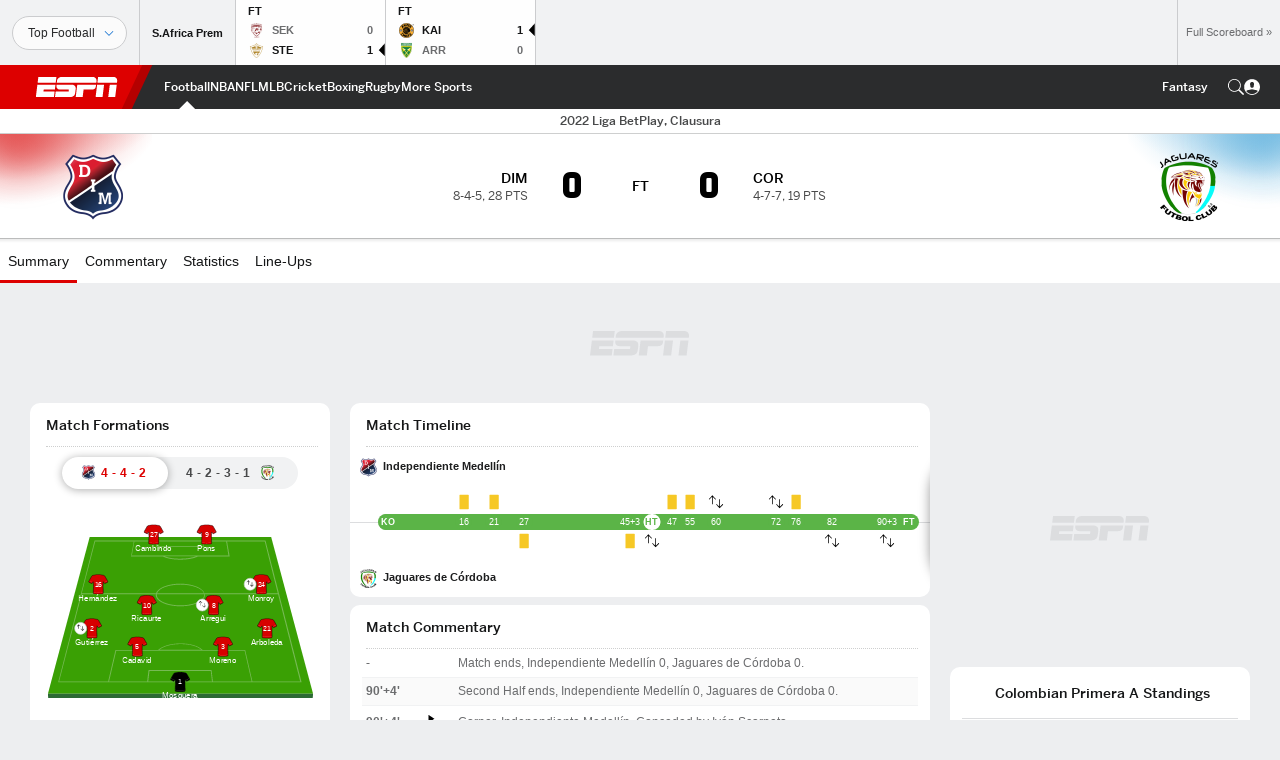

--- FILE ---
content_type: text/html; charset=utf-8
request_url: https://www.google.com/recaptcha/enterprise/anchor?ar=1&k=6LciB_gZAAAAAA_mwJ4G0XZ0BXWvLTt67V7YizXx&co=aHR0cHM6Ly9jZG4ucmVnaXN0ZXJkaXNuZXkuZ28uY29tOjQ0Mw..&hl=en&v=PoyoqOPhxBO7pBk68S4YbpHZ&size=invisible&anchor-ms=20000&execute-ms=30000&cb=2ay6mshld2v7
body_size: 48747
content:
<!DOCTYPE HTML><html dir="ltr" lang="en"><head><meta http-equiv="Content-Type" content="text/html; charset=UTF-8">
<meta http-equiv="X-UA-Compatible" content="IE=edge">
<title>reCAPTCHA</title>
<style type="text/css">
/* cyrillic-ext */
@font-face {
  font-family: 'Roboto';
  font-style: normal;
  font-weight: 400;
  font-stretch: 100%;
  src: url(//fonts.gstatic.com/s/roboto/v48/KFO7CnqEu92Fr1ME7kSn66aGLdTylUAMa3GUBHMdazTgWw.woff2) format('woff2');
  unicode-range: U+0460-052F, U+1C80-1C8A, U+20B4, U+2DE0-2DFF, U+A640-A69F, U+FE2E-FE2F;
}
/* cyrillic */
@font-face {
  font-family: 'Roboto';
  font-style: normal;
  font-weight: 400;
  font-stretch: 100%;
  src: url(//fonts.gstatic.com/s/roboto/v48/KFO7CnqEu92Fr1ME7kSn66aGLdTylUAMa3iUBHMdazTgWw.woff2) format('woff2');
  unicode-range: U+0301, U+0400-045F, U+0490-0491, U+04B0-04B1, U+2116;
}
/* greek-ext */
@font-face {
  font-family: 'Roboto';
  font-style: normal;
  font-weight: 400;
  font-stretch: 100%;
  src: url(//fonts.gstatic.com/s/roboto/v48/KFO7CnqEu92Fr1ME7kSn66aGLdTylUAMa3CUBHMdazTgWw.woff2) format('woff2');
  unicode-range: U+1F00-1FFF;
}
/* greek */
@font-face {
  font-family: 'Roboto';
  font-style: normal;
  font-weight: 400;
  font-stretch: 100%;
  src: url(//fonts.gstatic.com/s/roboto/v48/KFO7CnqEu92Fr1ME7kSn66aGLdTylUAMa3-UBHMdazTgWw.woff2) format('woff2');
  unicode-range: U+0370-0377, U+037A-037F, U+0384-038A, U+038C, U+038E-03A1, U+03A3-03FF;
}
/* math */
@font-face {
  font-family: 'Roboto';
  font-style: normal;
  font-weight: 400;
  font-stretch: 100%;
  src: url(//fonts.gstatic.com/s/roboto/v48/KFO7CnqEu92Fr1ME7kSn66aGLdTylUAMawCUBHMdazTgWw.woff2) format('woff2');
  unicode-range: U+0302-0303, U+0305, U+0307-0308, U+0310, U+0312, U+0315, U+031A, U+0326-0327, U+032C, U+032F-0330, U+0332-0333, U+0338, U+033A, U+0346, U+034D, U+0391-03A1, U+03A3-03A9, U+03B1-03C9, U+03D1, U+03D5-03D6, U+03F0-03F1, U+03F4-03F5, U+2016-2017, U+2034-2038, U+203C, U+2040, U+2043, U+2047, U+2050, U+2057, U+205F, U+2070-2071, U+2074-208E, U+2090-209C, U+20D0-20DC, U+20E1, U+20E5-20EF, U+2100-2112, U+2114-2115, U+2117-2121, U+2123-214F, U+2190, U+2192, U+2194-21AE, U+21B0-21E5, U+21F1-21F2, U+21F4-2211, U+2213-2214, U+2216-22FF, U+2308-230B, U+2310, U+2319, U+231C-2321, U+2336-237A, U+237C, U+2395, U+239B-23B7, U+23D0, U+23DC-23E1, U+2474-2475, U+25AF, U+25B3, U+25B7, U+25BD, U+25C1, U+25CA, U+25CC, U+25FB, U+266D-266F, U+27C0-27FF, U+2900-2AFF, U+2B0E-2B11, U+2B30-2B4C, U+2BFE, U+3030, U+FF5B, U+FF5D, U+1D400-1D7FF, U+1EE00-1EEFF;
}
/* symbols */
@font-face {
  font-family: 'Roboto';
  font-style: normal;
  font-weight: 400;
  font-stretch: 100%;
  src: url(//fonts.gstatic.com/s/roboto/v48/KFO7CnqEu92Fr1ME7kSn66aGLdTylUAMaxKUBHMdazTgWw.woff2) format('woff2');
  unicode-range: U+0001-000C, U+000E-001F, U+007F-009F, U+20DD-20E0, U+20E2-20E4, U+2150-218F, U+2190, U+2192, U+2194-2199, U+21AF, U+21E6-21F0, U+21F3, U+2218-2219, U+2299, U+22C4-22C6, U+2300-243F, U+2440-244A, U+2460-24FF, U+25A0-27BF, U+2800-28FF, U+2921-2922, U+2981, U+29BF, U+29EB, U+2B00-2BFF, U+4DC0-4DFF, U+FFF9-FFFB, U+10140-1018E, U+10190-1019C, U+101A0, U+101D0-101FD, U+102E0-102FB, U+10E60-10E7E, U+1D2C0-1D2D3, U+1D2E0-1D37F, U+1F000-1F0FF, U+1F100-1F1AD, U+1F1E6-1F1FF, U+1F30D-1F30F, U+1F315, U+1F31C, U+1F31E, U+1F320-1F32C, U+1F336, U+1F378, U+1F37D, U+1F382, U+1F393-1F39F, U+1F3A7-1F3A8, U+1F3AC-1F3AF, U+1F3C2, U+1F3C4-1F3C6, U+1F3CA-1F3CE, U+1F3D4-1F3E0, U+1F3ED, U+1F3F1-1F3F3, U+1F3F5-1F3F7, U+1F408, U+1F415, U+1F41F, U+1F426, U+1F43F, U+1F441-1F442, U+1F444, U+1F446-1F449, U+1F44C-1F44E, U+1F453, U+1F46A, U+1F47D, U+1F4A3, U+1F4B0, U+1F4B3, U+1F4B9, U+1F4BB, U+1F4BF, U+1F4C8-1F4CB, U+1F4D6, U+1F4DA, U+1F4DF, U+1F4E3-1F4E6, U+1F4EA-1F4ED, U+1F4F7, U+1F4F9-1F4FB, U+1F4FD-1F4FE, U+1F503, U+1F507-1F50B, U+1F50D, U+1F512-1F513, U+1F53E-1F54A, U+1F54F-1F5FA, U+1F610, U+1F650-1F67F, U+1F687, U+1F68D, U+1F691, U+1F694, U+1F698, U+1F6AD, U+1F6B2, U+1F6B9-1F6BA, U+1F6BC, U+1F6C6-1F6CF, U+1F6D3-1F6D7, U+1F6E0-1F6EA, U+1F6F0-1F6F3, U+1F6F7-1F6FC, U+1F700-1F7FF, U+1F800-1F80B, U+1F810-1F847, U+1F850-1F859, U+1F860-1F887, U+1F890-1F8AD, U+1F8B0-1F8BB, U+1F8C0-1F8C1, U+1F900-1F90B, U+1F93B, U+1F946, U+1F984, U+1F996, U+1F9E9, U+1FA00-1FA6F, U+1FA70-1FA7C, U+1FA80-1FA89, U+1FA8F-1FAC6, U+1FACE-1FADC, U+1FADF-1FAE9, U+1FAF0-1FAF8, U+1FB00-1FBFF;
}
/* vietnamese */
@font-face {
  font-family: 'Roboto';
  font-style: normal;
  font-weight: 400;
  font-stretch: 100%;
  src: url(//fonts.gstatic.com/s/roboto/v48/KFO7CnqEu92Fr1ME7kSn66aGLdTylUAMa3OUBHMdazTgWw.woff2) format('woff2');
  unicode-range: U+0102-0103, U+0110-0111, U+0128-0129, U+0168-0169, U+01A0-01A1, U+01AF-01B0, U+0300-0301, U+0303-0304, U+0308-0309, U+0323, U+0329, U+1EA0-1EF9, U+20AB;
}
/* latin-ext */
@font-face {
  font-family: 'Roboto';
  font-style: normal;
  font-weight: 400;
  font-stretch: 100%;
  src: url(//fonts.gstatic.com/s/roboto/v48/KFO7CnqEu92Fr1ME7kSn66aGLdTylUAMa3KUBHMdazTgWw.woff2) format('woff2');
  unicode-range: U+0100-02BA, U+02BD-02C5, U+02C7-02CC, U+02CE-02D7, U+02DD-02FF, U+0304, U+0308, U+0329, U+1D00-1DBF, U+1E00-1E9F, U+1EF2-1EFF, U+2020, U+20A0-20AB, U+20AD-20C0, U+2113, U+2C60-2C7F, U+A720-A7FF;
}
/* latin */
@font-face {
  font-family: 'Roboto';
  font-style: normal;
  font-weight: 400;
  font-stretch: 100%;
  src: url(//fonts.gstatic.com/s/roboto/v48/KFO7CnqEu92Fr1ME7kSn66aGLdTylUAMa3yUBHMdazQ.woff2) format('woff2');
  unicode-range: U+0000-00FF, U+0131, U+0152-0153, U+02BB-02BC, U+02C6, U+02DA, U+02DC, U+0304, U+0308, U+0329, U+2000-206F, U+20AC, U+2122, U+2191, U+2193, U+2212, U+2215, U+FEFF, U+FFFD;
}
/* cyrillic-ext */
@font-face {
  font-family: 'Roboto';
  font-style: normal;
  font-weight: 500;
  font-stretch: 100%;
  src: url(//fonts.gstatic.com/s/roboto/v48/KFO7CnqEu92Fr1ME7kSn66aGLdTylUAMa3GUBHMdazTgWw.woff2) format('woff2');
  unicode-range: U+0460-052F, U+1C80-1C8A, U+20B4, U+2DE0-2DFF, U+A640-A69F, U+FE2E-FE2F;
}
/* cyrillic */
@font-face {
  font-family: 'Roboto';
  font-style: normal;
  font-weight: 500;
  font-stretch: 100%;
  src: url(//fonts.gstatic.com/s/roboto/v48/KFO7CnqEu92Fr1ME7kSn66aGLdTylUAMa3iUBHMdazTgWw.woff2) format('woff2');
  unicode-range: U+0301, U+0400-045F, U+0490-0491, U+04B0-04B1, U+2116;
}
/* greek-ext */
@font-face {
  font-family: 'Roboto';
  font-style: normal;
  font-weight: 500;
  font-stretch: 100%;
  src: url(//fonts.gstatic.com/s/roboto/v48/KFO7CnqEu92Fr1ME7kSn66aGLdTylUAMa3CUBHMdazTgWw.woff2) format('woff2');
  unicode-range: U+1F00-1FFF;
}
/* greek */
@font-face {
  font-family: 'Roboto';
  font-style: normal;
  font-weight: 500;
  font-stretch: 100%;
  src: url(//fonts.gstatic.com/s/roboto/v48/KFO7CnqEu92Fr1ME7kSn66aGLdTylUAMa3-UBHMdazTgWw.woff2) format('woff2');
  unicode-range: U+0370-0377, U+037A-037F, U+0384-038A, U+038C, U+038E-03A1, U+03A3-03FF;
}
/* math */
@font-face {
  font-family: 'Roboto';
  font-style: normal;
  font-weight: 500;
  font-stretch: 100%;
  src: url(//fonts.gstatic.com/s/roboto/v48/KFO7CnqEu92Fr1ME7kSn66aGLdTylUAMawCUBHMdazTgWw.woff2) format('woff2');
  unicode-range: U+0302-0303, U+0305, U+0307-0308, U+0310, U+0312, U+0315, U+031A, U+0326-0327, U+032C, U+032F-0330, U+0332-0333, U+0338, U+033A, U+0346, U+034D, U+0391-03A1, U+03A3-03A9, U+03B1-03C9, U+03D1, U+03D5-03D6, U+03F0-03F1, U+03F4-03F5, U+2016-2017, U+2034-2038, U+203C, U+2040, U+2043, U+2047, U+2050, U+2057, U+205F, U+2070-2071, U+2074-208E, U+2090-209C, U+20D0-20DC, U+20E1, U+20E5-20EF, U+2100-2112, U+2114-2115, U+2117-2121, U+2123-214F, U+2190, U+2192, U+2194-21AE, U+21B0-21E5, U+21F1-21F2, U+21F4-2211, U+2213-2214, U+2216-22FF, U+2308-230B, U+2310, U+2319, U+231C-2321, U+2336-237A, U+237C, U+2395, U+239B-23B7, U+23D0, U+23DC-23E1, U+2474-2475, U+25AF, U+25B3, U+25B7, U+25BD, U+25C1, U+25CA, U+25CC, U+25FB, U+266D-266F, U+27C0-27FF, U+2900-2AFF, U+2B0E-2B11, U+2B30-2B4C, U+2BFE, U+3030, U+FF5B, U+FF5D, U+1D400-1D7FF, U+1EE00-1EEFF;
}
/* symbols */
@font-face {
  font-family: 'Roboto';
  font-style: normal;
  font-weight: 500;
  font-stretch: 100%;
  src: url(//fonts.gstatic.com/s/roboto/v48/KFO7CnqEu92Fr1ME7kSn66aGLdTylUAMaxKUBHMdazTgWw.woff2) format('woff2');
  unicode-range: U+0001-000C, U+000E-001F, U+007F-009F, U+20DD-20E0, U+20E2-20E4, U+2150-218F, U+2190, U+2192, U+2194-2199, U+21AF, U+21E6-21F0, U+21F3, U+2218-2219, U+2299, U+22C4-22C6, U+2300-243F, U+2440-244A, U+2460-24FF, U+25A0-27BF, U+2800-28FF, U+2921-2922, U+2981, U+29BF, U+29EB, U+2B00-2BFF, U+4DC0-4DFF, U+FFF9-FFFB, U+10140-1018E, U+10190-1019C, U+101A0, U+101D0-101FD, U+102E0-102FB, U+10E60-10E7E, U+1D2C0-1D2D3, U+1D2E0-1D37F, U+1F000-1F0FF, U+1F100-1F1AD, U+1F1E6-1F1FF, U+1F30D-1F30F, U+1F315, U+1F31C, U+1F31E, U+1F320-1F32C, U+1F336, U+1F378, U+1F37D, U+1F382, U+1F393-1F39F, U+1F3A7-1F3A8, U+1F3AC-1F3AF, U+1F3C2, U+1F3C4-1F3C6, U+1F3CA-1F3CE, U+1F3D4-1F3E0, U+1F3ED, U+1F3F1-1F3F3, U+1F3F5-1F3F7, U+1F408, U+1F415, U+1F41F, U+1F426, U+1F43F, U+1F441-1F442, U+1F444, U+1F446-1F449, U+1F44C-1F44E, U+1F453, U+1F46A, U+1F47D, U+1F4A3, U+1F4B0, U+1F4B3, U+1F4B9, U+1F4BB, U+1F4BF, U+1F4C8-1F4CB, U+1F4D6, U+1F4DA, U+1F4DF, U+1F4E3-1F4E6, U+1F4EA-1F4ED, U+1F4F7, U+1F4F9-1F4FB, U+1F4FD-1F4FE, U+1F503, U+1F507-1F50B, U+1F50D, U+1F512-1F513, U+1F53E-1F54A, U+1F54F-1F5FA, U+1F610, U+1F650-1F67F, U+1F687, U+1F68D, U+1F691, U+1F694, U+1F698, U+1F6AD, U+1F6B2, U+1F6B9-1F6BA, U+1F6BC, U+1F6C6-1F6CF, U+1F6D3-1F6D7, U+1F6E0-1F6EA, U+1F6F0-1F6F3, U+1F6F7-1F6FC, U+1F700-1F7FF, U+1F800-1F80B, U+1F810-1F847, U+1F850-1F859, U+1F860-1F887, U+1F890-1F8AD, U+1F8B0-1F8BB, U+1F8C0-1F8C1, U+1F900-1F90B, U+1F93B, U+1F946, U+1F984, U+1F996, U+1F9E9, U+1FA00-1FA6F, U+1FA70-1FA7C, U+1FA80-1FA89, U+1FA8F-1FAC6, U+1FACE-1FADC, U+1FADF-1FAE9, U+1FAF0-1FAF8, U+1FB00-1FBFF;
}
/* vietnamese */
@font-face {
  font-family: 'Roboto';
  font-style: normal;
  font-weight: 500;
  font-stretch: 100%;
  src: url(//fonts.gstatic.com/s/roboto/v48/KFO7CnqEu92Fr1ME7kSn66aGLdTylUAMa3OUBHMdazTgWw.woff2) format('woff2');
  unicode-range: U+0102-0103, U+0110-0111, U+0128-0129, U+0168-0169, U+01A0-01A1, U+01AF-01B0, U+0300-0301, U+0303-0304, U+0308-0309, U+0323, U+0329, U+1EA0-1EF9, U+20AB;
}
/* latin-ext */
@font-face {
  font-family: 'Roboto';
  font-style: normal;
  font-weight: 500;
  font-stretch: 100%;
  src: url(//fonts.gstatic.com/s/roboto/v48/KFO7CnqEu92Fr1ME7kSn66aGLdTylUAMa3KUBHMdazTgWw.woff2) format('woff2');
  unicode-range: U+0100-02BA, U+02BD-02C5, U+02C7-02CC, U+02CE-02D7, U+02DD-02FF, U+0304, U+0308, U+0329, U+1D00-1DBF, U+1E00-1E9F, U+1EF2-1EFF, U+2020, U+20A0-20AB, U+20AD-20C0, U+2113, U+2C60-2C7F, U+A720-A7FF;
}
/* latin */
@font-face {
  font-family: 'Roboto';
  font-style: normal;
  font-weight: 500;
  font-stretch: 100%;
  src: url(//fonts.gstatic.com/s/roboto/v48/KFO7CnqEu92Fr1ME7kSn66aGLdTylUAMa3yUBHMdazQ.woff2) format('woff2');
  unicode-range: U+0000-00FF, U+0131, U+0152-0153, U+02BB-02BC, U+02C6, U+02DA, U+02DC, U+0304, U+0308, U+0329, U+2000-206F, U+20AC, U+2122, U+2191, U+2193, U+2212, U+2215, U+FEFF, U+FFFD;
}
/* cyrillic-ext */
@font-face {
  font-family: 'Roboto';
  font-style: normal;
  font-weight: 900;
  font-stretch: 100%;
  src: url(//fonts.gstatic.com/s/roboto/v48/KFO7CnqEu92Fr1ME7kSn66aGLdTylUAMa3GUBHMdazTgWw.woff2) format('woff2');
  unicode-range: U+0460-052F, U+1C80-1C8A, U+20B4, U+2DE0-2DFF, U+A640-A69F, U+FE2E-FE2F;
}
/* cyrillic */
@font-face {
  font-family: 'Roboto';
  font-style: normal;
  font-weight: 900;
  font-stretch: 100%;
  src: url(//fonts.gstatic.com/s/roboto/v48/KFO7CnqEu92Fr1ME7kSn66aGLdTylUAMa3iUBHMdazTgWw.woff2) format('woff2');
  unicode-range: U+0301, U+0400-045F, U+0490-0491, U+04B0-04B1, U+2116;
}
/* greek-ext */
@font-face {
  font-family: 'Roboto';
  font-style: normal;
  font-weight: 900;
  font-stretch: 100%;
  src: url(//fonts.gstatic.com/s/roboto/v48/KFO7CnqEu92Fr1ME7kSn66aGLdTylUAMa3CUBHMdazTgWw.woff2) format('woff2');
  unicode-range: U+1F00-1FFF;
}
/* greek */
@font-face {
  font-family: 'Roboto';
  font-style: normal;
  font-weight: 900;
  font-stretch: 100%;
  src: url(//fonts.gstatic.com/s/roboto/v48/KFO7CnqEu92Fr1ME7kSn66aGLdTylUAMa3-UBHMdazTgWw.woff2) format('woff2');
  unicode-range: U+0370-0377, U+037A-037F, U+0384-038A, U+038C, U+038E-03A1, U+03A3-03FF;
}
/* math */
@font-face {
  font-family: 'Roboto';
  font-style: normal;
  font-weight: 900;
  font-stretch: 100%;
  src: url(//fonts.gstatic.com/s/roboto/v48/KFO7CnqEu92Fr1ME7kSn66aGLdTylUAMawCUBHMdazTgWw.woff2) format('woff2');
  unicode-range: U+0302-0303, U+0305, U+0307-0308, U+0310, U+0312, U+0315, U+031A, U+0326-0327, U+032C, U+032F-0330, U+0332-0333, U+0338, U+033A, U+0346, U+034D, U+0391-03A1, U+03A3-03A9, U+03B1-03C9, U+03D1, U+03D5-03D6, U+03F0-03F1, U+03F4-03F5, U+2016-2017, U+2034-2038, U+203C, U+2040, U+2043, U+2047, U+2050, U+2057, U+205F, U+2070-2071, U+2074-208E, U+2090-209C, U+20D0-20DC, U+20E1, U+20E5-20EF, U+2100-2112, U+2114-2115, U+2117-2121, U+2123-214F, U+2190, U+2192, U+2194-21AE, U+21B0-21E5, U+21F1-21F2, U+21F4-2211, U+2213-2214, U+2216-22FF, U+2308-230B, U+2310, U+2319, U+231C-2321, U+2336-237A, U+237C, U+2395, U+239B-23B7, U+23D0, U+23DC-23E1, U+2474-2475, U+25AF, U+25B3, U+25B7, U+25BD, U+25C1, U+25CA, U+25CC, U+25FB, U+266D-266F, U+27C0-27FF, U+2900-2AFF, U+2B0E-2B11, U+2B30-2B4C, U+2BFE, U+3030, U+FF5B, U+FF5D, U+1D400-1D7FF, U+1EE00-1EEFF;
}
/* symbols */
@font-face {
  font-family: 'Roboto';
  font-style: normal;
  font-weight: 900;
  font-stretch: 100%;
  src: url(//fonts.gstatic.com/s/roboto/v48/KFO7CnqEu92Fr1ME7kSn66aGLdTylUAMaxKUBHMdazTgWw.woff2) format('woff2');
  unicode-range: U+0001-000C, U+000E-001F, U+007F-009F, U+20DD-20E0, U+20E2-20E4, U+2150-218F, U+2190, U+2192, U+2194-2199, U+21AF, U+21E6-21F0, U+21F3, U+2218-2219, U+2299, U+22C4-22C6, U+2300-243F, U+2440-244A, U+2460-24FF, U+25A0-27BF, U+2800-28FF, U+2921-2922, U+2981, U+29BF, U+29EB, U+2B00-2BFF, U+4DC0-4DFF, U+FFF9-FFFB, U+10140-1018E, U+10190-1019C, U+101A0, U+101D0-101FD, U+102E0-102FB, U+10E60-10E7E, U+1D2C0-1D2D3, U+1D2E0-1D37F, U+1F000-1F0FF, U+1F100-1F1AD, U+1F1E6-1F1FF, U+1F30D-1F30F, U+1F315, U+1F31C, U+1F31E, U+1F320-1F32C, U+1F336, U+1F378, U+1F37D, U+1F382, U+1F393-1F39F, U+1F3A7-1F3A8, U+1F3AC-1F3AF, U+1F3C2, U+1F3C4-1F3C6, U+1F3CA-1F3CE, U+1F3D4-1F3E0, U+1F3ED, U+1F3F1-1F3F3, U+1F3F5-1F3F7, U+1F408, U+1F415, U+1F41F, U+1F426, U+1F43F, U+1F441-1F442, U+1F444, U+1F446-1F449, U+1F44C-1F44E, U+1F453, U+1F46A, U+1F47D, U+1F4A3, U+1F4B0, U+1F4B3, U+1F4B9, U+1F4BB, U+1F4BF, U+1F4C8-1F4CB, U+1F4D6, U+1F4DA, U+1F4DF, U+1F4E3-1F4E6, U+1F4EA-1F4ED, U+1F4F7, U+1F4F9-1F4FB, U+1F4FD-1F4FE, U+1F503, U+1F507-1F50B, U+1F50D, U+1F512-1F513, U+1F53E-1F54A, U+1F54F-1F5FA, U+1F610, U+1F650-1F67F, U+1F687, U+1F68D, U+1F691, U+1F694, U+1F698, U+1F6AD, U+1F6B2, U+1F6B9-1F6BA, U+1F6BC, U+1F6C6-1F6CF, U+1F6D3-1F6D7, U+1F6E0-1F6EA, U+1F6F0-1F6F3, U+1F6F7-1F6FC, U+1F700-1F7FF, U+1F800-1F80B, U+1F810-1F847, U+1F850-1F859, U+1F860-1F887, U+1F890-1F8AD, U+1F8B0-1F8BB, U+1F8C0-1F8C1, U+1F900-1F90B, U+1F93B, U+1F946, U+1F984, U+1F996, U+1F9E9, U+1FA00-1FA6F, U+1FA70-1FA7C, U+1FA80-1FA89, U+1FA8F-1FAC6, U+1FACE-1FADC, U+1FADF-1FAE9, U+1FAF0-1FAF8, U+1FB00-1FBFF;
}
/* vietnamese */
@font-face {
  font-family: 'Roboto';
  font-style: normal;
  font-weight: 900;
  font-stretch: 100%;
  src: url(//fonts.gstatic.com/s/roboto/v48/KFO7CnqEu92Fr1ME7kSn66aGLdTylUAMa3OUBHMdazTgWw.woff2) format('woff2');
  unicode-range: U+0102-0103, U+0110-0111, U+0128-0129, U+0168-0169, U+01A0-01A1, U+01AF-01B0, U+0300-0301, U+0303-0304, U+0308-0309, U+0323, U+0329, U+1EA0-1EF9, U+20AB;
}
/* latin-ext */
@font-face {
  font-family: 'Roboto';
  font-style: normal;
  font-weight: 900;
  font-stretch: 100%;
  src: url(//fonts.gstatic.com/s/roboto/v48/KFO7CnqEu92Fr1ME7kSn66aGLdTylUAMa3KUBHMdazTgWw.woff2) format('woff2');
  unicode-range: U+0100-02BA, U+02BD-02C5, U+02C7-02CC, U+02CE-02D7, U+02DD-02FF, U+0304, U+0308, U+0329, U+1D00-1DBF, U+1E00-1E9F, U+1EF2-1EFF, U+2020, U+20A0-20AB, U+20AD-20C0, U+2113, U+2C60-2C7F, U+A720-A7FF;
}
/* latin */
@font-face {
  font-family: 'Roboto';
  font-style: normal;
  font-weight: 900;
  font-stretch: 100%;
  src: url(//fonts.gstatic.com/s/roboto/v48/KFO7CnqEu92Fr1ME7kSn66aGLdTylUAMa3yUBHMdazQ.woff2) format('woff2');
  unicode-range: U+0000-00FF, U+0131, U+0152-0153, U+02BB-02BC, U+02C6, U+02DA, U+02DC, U+0304, U+0308, U+0329, U+2000-206F, U+20AC, U+2122, U+2191, U+2193, U+2212, U+2215, U+FEFF, U+FFFD;
}

</style>
<link rel="stylesheet" type="text/css" href="https://www.gstatic.com/recaptcha/releases/PoyoqOPhxBO7pBk68S4YbpHZ/styles__ltr.css">
<script nonce="E3-gNPLEaflkbWVSNmi9NA" type="text/javascript">window['__recaptcha_api'] = 'https://www.google.com/recaptcha/enterprise/';</script>
<script type="text/javascript" src="https://www.gstatic.com/recaptcha/releases/PoyoqOPhxBO7pBk68S4YbpHZ/recaptcha__en.js" nonce="E3-gNPLEaflkbWVSNmi9NA">
      
    </script></head>
<body><div id="rc-anchor-alert" class="rc-anchor-alert"></div>
<input type="hidden" id="recaptcha-token" value="[base64]">
<script type="text/javascript" nonce="E3-gNPLEaflkbWVSNmi9NA">
      recaptcha.anchor.Main.init("[\x22ainput\x22,[\x22bgdata\x22,\x22\x22,\[base64]/[base64]/[base64]/[base64]/[base64]/[base64]/KGcoTywyNTMsTy5PKSxVRyhPLEMpKTpnKE8sMjUzLEMpLE8pKSxsKSksTykpfSxieT1mdW5jdGlvbihDLE8sdSxsKXtmb3IobD0odT1SKEMpLDApO08+MDtPLS0pbD1sPDw4fFooQyk7ZyhDLHUsbCl9LFVHPWZ1bmN0aW9uKEMsTyl7Qy5pLmxlbmd0aD4xMDQ/[base64]/[base64]/[base64]/[base64]/[base64]/[base64]/[base64]\\u003d\x22,\[base64]\\u003d\x22,\x22IU3ChMKSOhJCLAHCtWLDkMKVw5rCvMOow4PCo8OwZMKXwpHDphTDjyTDm2ItwoDDscKtfsK7EcKeEnkdwrMIwpA6eBjDuAl4w6DCsDfCl0xMwobDjRbDjUZUw5rDsmUOw407w67DrCPCiCQ/w6TCsnpjHXBtcWXDmCErKcOOTFXCr8OKW8Ocwq1EDcK9wqzCtMOAw6TCpgXCnngZLCIaIE0/w6jDhhFbWD/CkWhUwpTCksOiw6ZNE8O/[base64]/DisKgwr/DnzLDkkvCkcOMwr9KBg7CqmMKwpxaw79cw5tcJMO3JR1aw7LCuMKQw63CuSLCkgjChV3ClW7CswphV8O3A0dCAsKowr7DgQ4Bw7PCqgTDkcKXJsKeBUXDmcKUw6LCpyvDsxg+w5zCpAMRQ3hnwr9YI8OjBsK3w5DCpn7CjVbCn8KNWMK2PxpefRwWw6/[base64]/w6YQwrZ4wr9pawLDoMKNPjcoMgvCqMKXIsOmwrDDgMORYMKmw4IZOMK+wqwZwr3CscK4dklfwq0dw6VmwrE3w5/DpsKQbMKCwpBydx7CpGM/w6QLfSAEwq0jw5jDusO5wrbDtMK0w7wHwpV3DFHDlcKmwpfDuGjCisOjYsKHw7XChcKnW8KHCsOkcgDDocK/enTDh8KhI8OLdmvCjcOQd8OMw55FQcKNw4rCqW17wo8Qfjshwo7DsG3Ds8O9wq3DiMKCOx9/w57DlsObwpnCmEHCpCFjwo9tRcOCbMOMwofCoMKUwqTChmrCkMO+f8KcDcKWwq7DrnVaYUtlRcKGSMKGHcKhwoTCqMONw4EIw4pww6PCsCMfwpvChUXDlXXCrVDCpmoow73DnsKCGsKgwplhTCM7wpXCrcOAM13Cu0RVwoM+w7lhPMKVQFIgQMK0Km/DqzBlwr4twrfDuMO5V8KbJsO0wpRNw6vCoMKEW8K2XMKiTcK5OnwkwoLCr8KKOxvCsUnDosKZV3kpaDo4OR/CjMODKMObw5dbOsKnw456M2LCsh3Ch27Cj3HCmcOyXDXDhsOaEcK/[base64]/w6jCp1/CosKPw4tewrMSQhDDijkwwoZ7wqhTB1EvwpLCqcKHL8OYWgnDkmQswoXDncOYw6/[base64]/wpvDtEsxO8K3RsKnJsKXwpNIwqjDvcORKlvDqBTDnRLCoEPDqVnDmWXCuCvCn8KqA8K/YsKlGcKMeAbCljttwqjCgEwGCUVbDCLDkHnCpDzDssKZYHExwpg2wqh7w5XDjMKfZV04wq/[base64]/w6LDpmkYwpDDh11gw6HDoVdEUiXDum/CncKjwozDpcORw5toLwN7w4fCmcKVfcK7w5ZgwrnCmMOQw5XDmMKFDcOVw4LCuVYlw7omUCEuw4wUd8OsXyZjw7UdwrPCkE4bw4LCq8KhNQU6US3DhgvCvMO3w6/[base64]/DgVfDosOXw64FDVXDrD/Cr8O8w5jDl2oxTsOMwp4gw69ww45QZBgQEjoEwpzCqQUFUMOXw7FIw5hVwpTClcOZw4/Cplxsw48Hw4Zgdmovw7pXwrBJw7/DihNBw5PCksOIw4NSZMONUcOMwo1KwpvCikHDs8OWw6fDr8KswrUPacOZw6Yce8OBwqvDnsOWwqxCcMK1wq5wwrnCsyLCpMKbw6FqGsKmYyJnwpfCmMKAKcKRW3NXVsOFw5R+X8KwTMKKw6sBHz0TUMONEsKRw4x6F8O1UcOQw7BPwobDoj/DnsO+w7jCs1PDncOpUGPCo8K/[base64]/RcKQwrIuwoZ0wo5Yw5JKw7ISwo3DosKNf1vDjmtSYAnCpU/ClDAOex1ZwqgpwrTCj8KHwogrCcK6DBIjOMOUG8OtccKwwr1Kwq97f8OaOHtnwr3CrcOnw4XCoWp+XD7CpUNBecKMLETDjF/Dt1jDu8K0c8OOwozCs8O7Y8K8RWLCk8KVwolZw41LQ8O7wo/Cu2bCs8KcMxZfwpVCwqrCiSrCrXvCoWhcwqRsKADCg8O8wrvDrcKycsO5wqDCtArDuTx/QT/CuxsGQGhVw4bCl8O6AMKaw7pfw7HCqFLDt8OUWErDqMOqwqzCkR0aw69NwrHCpUzDjcOIwrcmwoYwFCbDojXDhMK7w5hjw5LCu8K0w73CgMKFBS4AwrTDvhthKmHCmsKjMMOXYcKnwqFYG8KYAsOIw7sMbVBgPgJ/woDCsXDCuHghCsO8al/DqsKIPRLCk8K5L8Kyw7R6DBzDnhV2Kz/DoWxnw48vw4TDgywDwpcqe8KJDUkqLsKUw5MPwq0PZw1jW8Ktw6ssG8KqdMKMJsOvajjDpcO4w5F9wq/Dm8O1w7LCtMO7YAzDscKPBMOGKcKfO3XDozPDksKywoDCg8Olw6s/woLDosO9wrrCusK+ZyM2TcK0woBTwpXCv3I+Xk3DskEnZMOkw6DDnMOIw5YreMKcJcKYQMK8w6fCvCBxNMO6w6XDnFzCmcOjaD0ywoHDtQ8zM8KyeUzCn8Kww4Z/wqJSwobDoDUQw6nDmcOLw5DDsixOw4/DlMOBKk1uwqXCnsK4fsKbwpRXU0JXw5s3w6/CkWRZwqzChAoGSS/DtCjCpTrDgMKQWcOLwpkwcXzChQfDkDDChx7DvlUTwoJwwopJw7TCpSbDlRnCtsOMYGzChH7DtsKqBMK7BwJYN0/[base64]/DlMK3wph6wqsQRATCqsKQNiB9a2xhJD7DqFxMw4/DicOEYsO8CsKfUQtyw7U5w5XCusOJwp1mOMO3wrhkY8Odw6kSw4EOAzdkw6DCnsKyw67DpsKgcsKsw5xIwq/[base64]/Dhn9nw6LCg8KGTT3Dolh3w6fCvijCviJ0I2/Cik4mBQpQO8Kkw4TCgzHCisKrB3xdwpo6wpLDvRZdLcKHM1/DmDswwrTCq0cxHMO4wpvCpH1LSgPDqMKHSiRUdC3Cj0xowottw7UlelFmw6E8I8OFU8KAOi0FEVVNwpDDncKrVk3DgycDeRzCoHl7QsKsEsKpw6NkQnlRw70aw5/CrxfChMKcwqRWQGbDusKCfmzCqVslw5ZuHS9KCyVfwozDqMO6w7nCiMK2w6HDiUfCsFhMI8OWwrZHZsKTOG7Cv0VPw57CvcKZwp7CgcOVw5DDo3HCky/DhsOXw4cIwqHCmMOub2VVMcKxw4DDhFDDlRPCvCXCmcKAERJ4GmMdTmgZw48xw7UIwoXCmcKKw5Raw4zDhh/[base64]/Di2whHsOKKMKeZUolVE0yw65twpnCgsKzfhAdOsK3wo7Cn8OgBsO0woPDgsKnFmrDjF9mw6YLGXZOw5xww6LDjcKII8KUDy8FUcK5wqlHfHMLBj/Dk8ObwpIbwpXDhFvCnBc3LnFUwp1uwpbDgMOGwpQ9wrPCuUnClsOVKMK/w7rDt8OzQQ7DthvDoMOJw6wMcRE7w6I/woZXw6TCinTDkyAzK8O8ajl2woXCmzPCgsODJcKkAMOdHsKjw7PCo8OMw78jPz9qwonDjMKzw7DClcKLw48rfsK6BsOfw61SwoDDnTvCkcKFw5zCp3jDrQ5cCRTCqsKUw4gGwpXCnh3CisKKSsKnI8Olw7/DhcOnwoNzw5jDuGnDq8K9w6PDk17CvcOscsK/[base64]/LHDCncKuamjDgcKTFMKwJirCuhrCicKhw7jCjMKPOwxqw6h9wo9qL3VGIcKEOsOUwqzCvcOcF2vDnsOvwoEewqcZw5VHw43CicKjPcKKw6LDuTLDmUPCucOtPsO7OGsew4TDuMOiwrjCpSo8w7/ClsKcw4IMPsOXNcO1PMOfcxNYaMOGw6PCoQ46JMOvdHM4dDnCimTDk8KTFWlDw7/Dv3ZUwoZofA/[base64]/DqlY4BcOlYFfDnhArw77CnHhLwr9EF1LCpTfCo2nDo8OlRcOYT8OuAsOnTAZ2XWo1wq0gIMK/w4/[base64]/w60VU0XCvx/[base64]/w53DtxEFwp0fw7hgJmvCj8OAJ8Ozw6Qpwq3Ck8KMw5rCgE3DrcKPZsOFw4jDp8KBfsOawoLCrE/DrMOZC2HDjlUsXMOFwrjCjcKgdBJVwqBuwpIsFFB9W8ODwrnDrsKBwqPCk1TCjsOrw5NOPDDCucK2fMKZwrbCjyE3wo7CjcOowpkJNcOxwppnWcKtHR/[base64]/wprDusK2WcKkw5NiwqXDsFzDqgBIw4DDmA/CmCXDvcODLMO8dsKjBkw5wpFcw5oAwqzDnjdMag57wpZoJcK2IkVewqvCoGwoGDHCuMOyUMKowrdBw5PDmsOjccORwpPDuMKcT1LDn8KcR8K3w5vDrGkRwpssw7PCs8KWPQVUwqfCp2VTw5DDm1HDnnkdRmXCg8KDw4/Cq3N5wo3DmsKxAENDw6DDjQksw6PDpHouw4fCtcK2Z8Kkw4wXw7cqYsO9OVPDkMKURcO+SgjDozluKGprFEPDhERCO27DssOpC1Mzw7pPwqBPL3UpEcKvwoLDu2/Ck8KlPUPCh8K3dWw8wq4Vw6M1VcOrdMOvwrNCwqfDrMO5woUJwqIWw6xoOR7DhUrClMKxYHdPw7bCiSLCosOFw48XasKewpfCriAjIcKDF1bCtcOZbsOQw70Hwqd2w5kuw7oJOsODYxEPwrVAwp/[base64]/DkXbCtg7DhMOUw6bCsgMuKXbClXBxw6rCmsKDc3NUGWvCsBYNKMKGwo7DmGbClAbDksOfwpLDomrCp3rClMOuw57DtMK3TsOmwqJ5LkMsdkPCqHLCkUZTwpTDpMOmHyx8DsO8wqnCix7CkHVAw6/DvnViWMKlL2/CjSPCvMKUDcOiBTDCnsK8M8KEYsKvw5rDkX0EKRjCrj47wqQiwqXDi8ORHcOhE8KgbMOIwq3Ck8KCwqQ8w5dWw7nDmj7DjhMTUBRjw6I1woTCnTFKDWkWewlcwocNdnR/BMO4wp3Coy3DjVgTFsK5w4x1w5kJwr7DhcOqwo0KdGjDs8KtGlbCl1gswoZKwo7CoMKlfsKSwrZ3wqDCjUNNG8Omw4TDjUnDtDDDh8K0w65LwrBOK2BDwqTDr8KDw73Cqhpnw5fDq8OJwrJEQnR0wpHDr1/CnClww6nDulvDjnBxw4fDmg7CszhQw47CmyDCgMOBIsOrBcKawoPDr0TCn8KOIcO8bFx3wrHDmVLCi8KCwp7DuMKlcsOowoTDonoZLsKcw4PDssKlfsOEw5/CtsOEGMKrwpdRw5RCRgkxZsOIR8KRwpx2woEgwoVnTmlqA0XDhRLDkcO3wpM9w4NRwofDql1MI3nCpVEsL8ObFFw3UcKoPcKRwqTClcO3w73DrVM1UMOAwo3DrMOPdAnCpDMLwoHDpcKIPMKLIUU+w5LDoH4RZy4hw5gCwpsMFsOQD8OAOjTDk8KOUF/DisObInTDgMOsNiRbBBVQfsKow54cTCpswoUjOgzCrws0PBgbYFU2JmXCtsOlw7/[base64]/CqBDClDhMV8Obwp1RBnF3wqDCusOERUPDiUNXWjUcZsKKTsK2wqHDlsOFw6IwM8OswpvCkcKYwrAsdBl0QMOow6lJasOxDUrCp03Dp1gUc8OLw4fDgUw6N2YcwrzDkGwmwovDrnobU30jDMOVUitaw4nCrG/[base64]/[base64]/DksKow5vDhCjCv8O1w4PDnsOzen1pdMKnCxLCmcO0w785GsKsw5Nvwok5wqXCv8OhTDTCvcOAZnUIWcOQw49TcEg2TH/CiQLDlk5OwpYowqN0P1oUC8Ovwq1zFizClgDDpXUyw7leQSrCjMOjPVbDqsKefh7Cm8O2wopmL15ILT41DQXCtMOrw7/DpX/[base64]/Du8OcEcKsw6FicHsVbh3Dhkt/wrLDjFV/c8OdwpXChsOSWyM0woQdwqvDqgzDnW84wrEWecOHLwpGw4DDjkfClB1GX33CvRxzdcKkLsKIwpjDnhBOwp1sb8Odw4DDtcKnPcKLw7jDuMKnw5FLwqITQcKcw7zDs8KeGlo6fcKmfcOmBMO8wrtwVHdawrINw5csUCkBMwnDgkVgU8KaaXEcQEIhw4gEDsK/w7vCtcOQASIIw6tpKsO9GcOewpI8S0bCkkEwfcKTVBnDtsOeNMOBwo5FCcKBw6/[base64]/CtsKjZcOHwofDlhXDkSACYS3CrTQPXy8pw63Dt2TDkAPDvgbCjMOYw47Ci8OsAMKufsKgwqJZaUlsRMKHw4zCjcK8Y8O9DXYndcONw5Aaw7TDqH0dwpnDpcOrw6cdwpNgw7HCiATDulzDkUDCpcKRS8KoZEkTwofDhSXDgQc6CRnChjzDtsOpwrzDssKAHU5fw5/Dj8K/SBDCp8Otw6cIw7RMccKPF8O+HcK2wpV8ScOWw6JWw6TCn11XA2hIVcOhw513N8OaXAgPNEZ6c8KuYcOOwp83w5UdwqB2UcOHMMKoGcOiRk/Cvg5+w4haw6XCscKTSzFCdsKmwo5nAHPDk13CgQ7DjiduDCzCjyYqU8KjKsKuHGjCmMK5wq/Cl0fDu8O3w4NVdGRNwpwrwqPCrVUSwr7DoAhWZirDlcOYJCJlwoVdwoMiwpTChypZw7PDo8O8Ph0AHg5fwqUNwrrDpigRb8O0Xg46w63DucOqccOKflnCqcOWIMKwwoTDtcKAMjxBdHcuw5bChzkLworChMOZwo/[base64]/w45iw6RZwp16Vi0dL8Osfjdcw4xMCyLCrcKFE07CgsKTUsK5SMOCwpPCp8KQw6AWw64Uwp4adcO2csKZw6/[base64]/WDXCpCzDhMO7wqbCnQjCrcK7w4nCoTLCiBbDhhwmY8K3SWVhJB7DlB9qLEMGwr7DocO8M3l1bjLCrMODwpomATEuRwfCq8O/wqbDhcKpw7zCjCXDuMOTw63DhU10wqTCgMO+wpfCgsOKSTnDoMK4wp1Iw483w4fDuMO/wo9dw5FeCllYOMOnNgXDjALDm8OIF8OLaMKsw4zDi8K/HcO/wowfA8OKOxvCtiMew6Qfd8O4dMKRc3o5w6cFOcKuTljDj8KOIi3DnsKiKsOgdnDCnnlMHzvCsTLConZgA8OoO0F3w4fDqSfCmsOJwpcyw5dNwo/DtMOUw6V6TEvDpcOHwrbDsDDCl8KtLcKQwqnDukXCkGTDisOiw43DkAFCBMO4OSTCoUTDv8O3w4PCtSU4bEHCq0jDrcOBKsKZw6HDmg7CumnChipAw7zCjMK4f0LChAU6Tw/DoMObV8OvKlDDvzPDvsKXRsKjXMKFw4HCrlQmw5XDsMKWOzICw7LDlyDDgXF2wodIwoTDuUJsEyrCuzrCugorDkLDq1LDh0nCpnTDkU8MMT5pF3LDv1gOPGQYw5kVY8ObZwoMXVPCrnBrwo4If8O+SMOSZ1pMX8O4w4fCplh+VcK8D8Oea8OKwro/w6N7wqvCiV4pwok4wp7Dtz3ChcOuFyPDti0VwofChcOPw4wYw5ZdwrI5GMKgwpFWw43DkmLDkVoYYRFEwrvCjMK5bcOJY8OKFMOjw7nCp0HCp07CmcKlXloPQnvDqFd+EMKmBTlkB8OaEcKCW1s0PwsEcsKDw5MOw7pbwqHDqMKJOMONwrkfw5/[base64]/CiMKXwq3Cnn5IwrXCvcOFZjNHwqzCpGzCjRLCgDjDtlUTwpQAw5Raw5YzLnluJWAlBcOaAcKAwoEMw4DChWpBEDoJw5/CvMOTDsO5fRIPwoDDgsOAw5vDhMO/w50xw5TDksOxAsKew43CgMObQiEPw4XCjFLCuDzCnk/Cvk7CjXXCg2kkXn8/wpVHwofDj1NkwqDCvsOtwprDrMKnwpgxwrA6NsOMwrB9GXwBw7khOsOMwoFEw6geGFBRw4YbVRTCusODGz9Vwq/DnDzDvsKBwqXCuMKiw67DoMKhHMKnUMKXwrF7MxhEcQ7CusK/dcO/YcKBLMKowrzDuBvCmybDgFhTbElXRMK2XhjCjAzDhUrDtMObJcOWF8OzwrEyC1HDpcKlw7vDqcKaHMKywrlaw7vDrW3ClTl2FVp/wrDDpMO7w7LCh8KEwqowwoduC8KcKVjCosK8w6s1wrHCijbChkQfwpfDnGcac8K+w6/CtndNwoIaEsKGw7lsCA5eeR9FRsK6Wn8vXcOBwpATVlRiw4VPwq/DvcKgMcO3w4/DsALChsKbFMKlw7UWbMKtw7FEwpY/fMOGZMKGbmLCpGPCinrCkcKZRMO2wqNgVsKfw4U+U8OLB8OSGiTDvsKTAXrDnCfCtMKBHiPCsjwxwrIywo/[base64]/Cp21acS/CjMKmHQLCuz09dMOtwpbDg8OabRLDun/CscO/[base64]/H8K+w6giwpcLwrzDsjvCqUc+fn0vTsKuw58XLsKHw5zCmsKKw6UcaC5FwpfDuh/CrsKaQkRoLVbCuXDDrwM7fXx7w6TDtUkBZMKAaMKOI1/Cp8OBw7rDvTHDnsOFKETDp8O/w79aw4FNPDtzCyHCrcOdSMO5SXcLTcOuw61UwpzDlhTDhFUTwr/CuMOdIsOKE3LDih8vw6lAwp/Cn8KJDX/DuktXK8KCwqXCr8OQHsO2wrLDugrCsRYwDMKBQwkubcKMdMOnwohBw5Vwwq3ClMO7wqHCv3oQwp/CrHAxF8OtwoIVUMO+L3xwRsOiw7jClMOIw7HCiCHClcKwworCpG7CoQ/CszrClcOpfxfDnxXDjCrDtBg8woMpwqg1wo7DjmYIwoTCnnpKwqrDhhrCi2vCoxrDosOBw401w77Dt8K4LQjCrF7ChwBjSHTCu8OXw7LCnsKjAcKfw5Zkwp7DuRB0w6/CtngAesKEw7vDncKUBcKbwoYTwr/DkcO4QMK6wrDCp2zCqMORJ2NtBw5/w6rCtRvCgMKSwqB4w4/[base64]/w5DCj8OpKDvCgsOiRcKTw4/DnRHCpsKKX2tSwqUCwojCusK7w70uUMOvQ2fCl8Kiw4rCjwbDicO2XcKSwqhlH0YcHy8rLmNvw6XDjsKufglxw7/[base64]/DmMO7wrl+Y0srw4rDjXnCqzHDuMKIwqp9FMKmBmhVw5B7JcKDwpx8E8Ogw484wrTDolzCmsO0OMO0asKzBMKkfsKbesOcwrMRHg/[base64]/AMKsw40DwqrCgVMRb2wiaH0AwqdbFk9TfMOmKVpBClnDlcOuH8OTwqbCj8O5w7TDtysaGcKwwoHDtxVMBMO+w70DBCrCqwZ0RnM0w7XDs8ODwrfDkQrDkRZNLsK2XVFewqDDp0NpworDix/Col82wpLCogMDHRzDnUxswr/[base64]/dwTCqcKoCkRPMsONJSN/QwvDsC3Dg8Onw7HDkxYqHTUbNwTCqMKeWMKUW2kGwo0Dc8Ofw4FuE8OUAsOJwplONGdiwpjDssOpaBTDtMK2w713w6LDucKYw7/Dl0bCpcO2wo5mb8OgGwbDrsK4wprDhkFPXcOxw7JBwrXDiwQrw7LDrcKNw6DDoMK1wp4Tw6/[base64]/CkHRHwr/[base64]/DkMOIIcK7w6DCscO1SmF0UcKow5fDrcK9w7HCu8KjJ0fClMKLw6rCrUPDvRTDgwk4Vg/[base64]/wp7CrVYowpfCin7DksONwpgbJ8OSwqh4BcKxHwfDjBt2wrd2w6g9wo/ChG/DqsKfJg3DixXDtAXDvg/CjkQewpIaWVzDvlHDu3ELdMORw5nDrsKfUBvCuxAjw7LDi8K5w7BEd0LCq8KIesOQf8OJwrFLQwnCp8KhM0PDjsKvWGZ/UMKuw6jCuhLDiMKow7XCg3rClyQZworChMOQSMOHwqHCnsKdwqrCswHDklFYFcOsBGzCkWDDl00MB8KYJi4Cw7AUNTtTAMO6wojCu8KYQsKKw4/[base64]/Ct8K7wrRcNMKhIVbDicOJT01wwrUow7XDsBLDlQtKFknCkMKgM8OZw4ZCaFdNCxAzP8KPw6dICMOqFsKFFRpfwqnCiMKzwqgGOD7CjQjCrMKVDRdHbMKIThXCoXPCnl1WamISw57CtMO6wqfCs0PCosOzwr0pIsOgw4/Cv27CocK8UsKtw4AeGcK9wrDDi3bDvBDCvsKvwqzCjAvDgsOtW8K9w7jDlHY6A8OpwoNtUMKfAy13HsOrw6wbw6Ffw7PDlyY3wrrDrCtgUyENFMKDOHA2S1LDkWZyaEx3KgVNORnDvm/DkwvDhm3DqcK2CkXClCPDqVt5w6PDp18Cwrk5w6HDkFfDrwxAUEHDuzNKwpXCmVfDhcO3KEXDv1YbwoV4NRrCvMO0wq4Ow7nCsiNzHAE4w5oWf8OOQiDCrMKxwqEVdsKAR8Kiw7ctwpxuwot4wrDCmMKzWBjCjz7CtcK9LMOYwrgCw43CicObw7XDhA/Cm0PDnwswM8Kewq87wptOw4ZcZsObfMOmwovDr8OQXA7Csn/DvsOPw5vChUvCh8K7woRCwotfwq4HwoUKXcOARF/CpsK3a1N5esKhw7R6Q0Iyw6MBwrfDo0FMacKXwoJ5w59+GcOjWMKUwr3DlsKpOFrCuiDCvFnDmMOocMOwwp8dCy7ChzLCmcO4wpDCgMKOw6DCklDCoMOPwoPDlsOGw7LCkcOoW8KjIFI7GhbCh8O6w5/DmTJMUBJnEsOkMgkiwrbDmj/ChcOqwofDr8OEw7PDoRnDgTwNw7jDkwvDiEV8w5PCksKcJsKuw5/DmcOLw44TwoUvwovCm0EFwpNcw45IYMKBwrrCtcOTOMKqwonCljPCusOnwrPCocKxMFLCisOCw5s0w7Vfw6w/wolAw6fDiW/ClMKIw6jDhcK6woTDscOaw6llwoXDjyPDmlIpwovDtQPCqcOkIx9jegfCo13CiVQiHXQHw6jDhMKUwq/DksKgKMONLB8uw4ZVw7diw5PCrsKsw7NSHcO9QlkVZcO7wqgXw4w+fC9ww7NffMOFw5oZwpzCl8K3w7Abwr/DtsKjTsOSN8KoacKNw7/[base64]/wqd+w5AmL1haw4nDncOvw6PCpcKxwoQzbBAvwqx7JgvDosKiwoLCssKOwoxDw4kKI1FMFAdWeXp5w6xAwpvCqcKqwpHCqi7DrsK1w6/DtVplw5xGwpVyw4/DtGDDgcKGw4bCssOsw7zChgI1fsKvW8Kcw7d7UsKVwp3Di8OnFsOvF8KdwonCpVc/w6hew5HCiMKaJMOBE3zDhcOxwoBUw4vDtsOVw7PDnGY0w53DlMOCw4wJw6zCukFyw4pWLcOMwrjDr8OCI1jDlcOywpEib8OoYMK5wrvDvWvDoggpwo7DtGR6wq5bGcKtw7w/[base64]/ChEkhMnJkw5XCmMKCw5RfwrfDlmDCoFXDgnEtw7bCrlzDmRvCjRkFw4sMf3dZwrfDnzXCpsOmw5PCuSjDqsOZIsO0OsKcw6Aac0Nfw70rwp4KVB7DlFTClBXDvh/CtzLCgsKLJMOaw7MRwovClG7Cj8K+wpVRwpHDpcOOLEpMAsOtMsKdwpUhwqsOwpweFFbDqzHDpcOVeCjCpsO8RWl2w7VwQsKqwrMyw5BLalI7w4bDmzPDvA7DosOzMMO0L1/DohlMW8KCw6LDucKpwo7CrTAsCh/DvCrCsMOBw5PDgg/Cqz/DisKoWCLCqk7Dq1rDsRTClV3Cs8K4wo4wUMKTRyPCvnd/Ij3CpcKMwpICwq4yW8ORw5BGw4HDocOCw5JywobDlsOYwrPDqkjCjUgfw6TDknDCqiM5FmlXYy0ew5dNUMOfwqR3w702w4fDhCHDklwXKChmw5fCrMOVKgYowp/[base64]/Cv8Oiw50uw5V8w5g9wo5Cw79WG8OxW8KAI8ONe8Kkw7UNHMOgWsOdwo/[base64]/[base64]/DiMO1Q8Orw7TDvsOTf8OrfsKvXsKVwobCizPCphteGE4zw4jCucOuE8KJw6rCqcKROng7Q31bGsOHEF3DgMO4d2vCkVl0acOdwq3Cu8Orw7BAJsK+VsOMw5YIw4htOCHChsOjwo3Dn8OpcW0Lw6gUwoPCncOBMMO5Z8OvbsKtBMK5FX0mw6o7fHgZUW3Ctmh5wo/Diy9Kw7xdGTlkT8OLBcKJwp9xCcKrLyIzwqkYNcOBw4cnSsOyw5ALw6MBBWTDh8Oaw7I/G8Kkw7VXbcOSWjfCs1DCoGHCtF/[base64]/[base64]/DssOtwqM5QQrChyoNw4tnLcOWXcKnw5bDiREEcTvCtzrDtXAPw7Qyw7zDrhx7dm16F8KLw7Jsw7RhwqA0wr7DonrChTrChsOQwo/[base64]/w4jCmy3CpVZOf8Omw4cUeBLCnsK1CsKzUsOsUitXAWLCrsK8fSMxJsO6asOXwoBeCXLCrF0tEn5cwohew7wRcsKVXcOGw5vDgiHCtlpUeFbDqybDhMKeOsKoJT4sw5JjXR3CmwpCw541wqPDi8KmKUDCnRTDn8OBYsKLc8Okw4BsXcOaBcO/a1HDinRHM8Ouwq3CjhQ6w6DDkcO2dMKTfsKCFXF+w5tcw7lwwo0rACshaxHDoA/ClsOvUR0Xw5PCr8O3wqnCmgkIw7c0wo7DtTPDnyMuwrHCosOcV8OGO8K3woRPB8Krwpglwr3CsMO2SDExQMOeNcKXw5zDlmAYw5EgwrXCsHTDtFJsT8KMw78/wpl2AVjDmcOdUErCpkNSYMKwAX/Dv1/Dr3vDhBNDO8KDM8Kdw7vDosKywpnDocK1GMKGw6HCjUXDjmnDlHRWwrJ9w6tVwqtxL8Kow7XDl8KLK8KywqPCiADDhsKrfMOjwprCucOvw7jCr8KawqB2woE1wptTXyjCkC7Dq2xPc8KtUsKKR8Kdw6LDhiY/w7FLTjLCjCASw4kdPQvDhsKdwqDDhsKdwpfCggJDw6XCt8OABsOIw6JNw6kzFMKLw5V/ZcKUwoPDo3jCssKXw5XClCMfFsKqwqxUFyfDmMK2LEzDg8OQHkBIcCDDq0zCsUpKw7AuX8K8e8Obw5PChsKqMGvDu8O2wo7DgcOiw6Bzw79TdsKPw4nCnMKdw7rChRbDvcKHNBl2T2jDl8OCwrw+W2c9wo/DgW9rasK/w6sVYMKqe0jCpinCjmjDgH8rCC3DhMK2wr5VHsO3HCvCksKzEHQPwo/DtsKcw7LDp2DDhClNw48yfcOnOsOXb2MQwpjCiAzDocOEAE7Dg0Fvw7bDncKOwpU4D8OCbHzCvMOvZ2nClGt2e8OjIcKBwq7DksKbbMKmDMOUAVQpwr/DkMK2wr7DqMKaORfCvcKkw45xN8K3w4XDqcKsw7pgGhfCv8OODA4kcgjDmMOaw73CrcKwBGYIbcOHPcOvwpsnwqlFYnPDi8OcwrtMwrLCj2bDqEXDisKWa8OvXkA0HMOdw51gwq7DhW3CiMKvdMKAQAvDosO/TsOlw7N7fig4UXRWXcKQTHDCmsKUYMKow5jCrMK1GMOaw6ViwpfCgcKfwpQbw5UoHsKrKjdww45CR8K3w55OwoZMwrXDj8KewrXCiQDCgcKCasKbMSladkd4X8OPRsK8w61Xw4jDkcKxwr3Cv8KTw6/[base64]/wovDoU4ZR8OKHkPDnFHCgVDDmXPDtHR6wowNAMOuw7fDi8KQw7lTWE/DpEtoJQXDkMOKW8OEJSZOw48qYMOndMKTwpPCk8O3Vh7DjsKkwpHDiCR8wp3CrsOBDcOhVsOpNgXCgMKrQMOMdwojw6U9wrTClMKkAsODOcOgwrjCoSfDm3QKw6LDvAPDtSRHw4rCgwxKw5pOWSc3w6Iew7l5EE/DlznCoMK6w6DCmGLCscKMGcOALGltP8KlPsOAwrjDhWDCq8OOP8OsHSTChMK3wqHDsMK5AD3DlcOqZMKxwoZHwo/Dq8Obw4bCucOWUGnCp1HDicO1w7Q1wrfCmMKXEgoUJiJAwpbCo2xKdDfCvAA0wp3Dq8KFwqg7LcOgwpx9w5B2w4dEVwHCncKZwoF8cMOPwqMKQMK6wpZ6wojChghiJsK8wovCo8O/w7tGwpzDjxjCgXklBT59RlHDpsKOwpMfdn5EwqnDlMKDwrHCpl/CtsKhR3E+w6vCgUMnR8K6wrvDpMKYUMOWKMKewrXDqUEFPXzDsx7DscOxwonDjx/CsMOlIR3CtMKIw4lgd1nCj1HDhSjDlg3DvAIEw6HCjmR2SB82S8K9ajoeRQjClsKPXVYFQ8OfOsOOwokmw5BieMKEZnEbw63CmcOzNgzDk8KvMMKqw5JQw6ArXCQEwpHCqCbCoUdQw68Aw6MXNcKswpFSSwHCpsK1WkMsw7zDvsKpw6nDrsOXw7fDv1nDo0/[base64]/[base64]/ChcOuw7bDiWrDhsKIw7Naa8OUQ2PCoMOZdGVdwrTCm1LDu8K3fMOfeGsvICnDtcKaw4jDt0bDoj/DnMOMwqo5O8OiwrrCsijCkjUmw7JuCMK9w5TCtMKtw7PCisK/[base64]/wpNZw4wCwrHDjjs6WBTDisOIV8Omwr/CusK/[base64]/[base64]/dsOAw6w1OFEYSwXCn3DDo1sCw5zCrh/Do8OhC01GRMKMwpzDtSHClwQFTTTDlcOowrU0wqJNJ8KSw4DDisKLwo7Dp8OCw6LCv8KsfcO6w5HDi3vDv8KawrwKIMKRJEoow7jClcO3w7XCmwPDmj50w5DDkmo2w71pw7XCm8OcFQ7Cu8OGw5sKwqDCi3NbfBXCjk/CrcKjw6jCgMKkFsKzwqVXGsOHw7fDlsOZbC7DpVTCmH1MwoXDtTbCmMK+LDpZGhzCicOEecOhWQLCqnPDu8O3wo5Wwq7CrQDCpVt7w6/[base64]/VwTCslk5w7nDs1DCt0s6J2kJG2HDmRE9w47DsMK2DExmGsKbw7kSbsKLwrfCihU7SXQ+DMKQdMKgwo3CnsKUwo4uwqjDiiLDl8OIw4knw7NQw4opH2/Dk3ovw53Clk3DqMKLc8KUwqU3w5HCh8KOfsOcSMO/woImWETCshBZf8KsTMO7QMK+wooQAUXCpsOPVMKbw4jDv8OqwrcsFAFqw5/Cm8KAPcOkwoghYXrDgwPCn8KGXsOzBWkvw6fDocO3w74+XMKDwqRpH8OQw6BUC8K3w55od8KdXDQ0w69Hw4TCmsKuwq/Cm8K1T8OowobChg8Fw7jCjETCgMKVYsKUMMONwokdB8K/[base64]/[base64]/DqMKXcMKQSkoZNcKcwpTChk1OR8KYesOLwqZyHcO1Pg8gPsOsE8KFw4/DhSJZCEIow53DmcKzK3LCqMKPw7HDlgbConTDoyHCmhppwqLCm8KVw4fDrQcIIGhIw5ZYRsKLwp4uwpDDuizDoCnDvwBpXnnCi8KRwpLCosOpbj3ChyHCkWPCuibCrcO2aMKaJsOLw5ZCAcKKw65EU8K8w7U6VcOSwpF3IHwjUkHCuMOjTQ/CqinDtUbDhQLDomhsMcOOSloPw6XDicOyw5YkwpUJCMOafTTDvAjCuMKBw5pUbXDDvMOBwqw/QsODwqvDrMKgPsOTw5PDglUrwrvClkFleMKpw4rCmcOXYsKwKMOpwpUYIMOZwoNWaMOHw6DDkD/ClMKoE3TChsOmdsKvOcO2w4DDnMO2MX/Dn8OYw4XCsMOqSsK6wrfDjcOKw5dRwrAXA1E0w51fUltqASrDnG/DqsOOMcKlLcOWw48dJsOdNMKXwpkTw7jDjsOlw6zDtzTCtMOESsKxPxRmekLDtMOCBcKXw6jDvcKtw5VGw6DCp00YHk/DhjNHGgcsGmxCw4MfFMKmwqd0L1/ChjHDk8Orwqt/woQ9NsOYPWPDhykKLcK7ehwFw5LCocOONMOJYyoHw5duEynCksO1SSrDohlfwprCt8KHw5QEw5zDv8KZUsOgX17Dok7Co8O0w6zCv0oSwoPDsMOtw5DDihAIwqZawr0BWcK8IcKCwq3DklBzw7EdwqrDsQYLwpvDncKlBDfDocOXfMOkFSFJEUnCj3ZXwobDrMK/ZMOTwqDDlcOhUwdbw61fwr1PQ8OkOcK3OxUFOcKBdXoyw70CDcOlw5nClFMYUMKrZMONdMKdw7Eew5grworDmcKsw4PCpyxRW2rCqsKuw7Mrw7U1NSbDjkLDlsOWEB3DpsKZwovCpsKBw7jDqFQvcHIBw6Vxwq/DmsKFwqwNCsOiw5bDgQ1Twq3CjVfDkAXDj8K5w7ELwrE7RUZ1wo5HNMKVwroOMH/CsjnCmW08w61Nwo14Ng7CpAbDusKNw4VtPsObwrLDpMOgcT8gw5hhaz4dw5YOI8Kpw7BgwqVJwrIyccKVK8Ktw6JEUDBrV0bDsWBqEDTDrsK8KsOkYsONOcOBHkxIwp8VTH7Cn3nCn8OGw63DgMOGwooUJ0nDk8KjGFLDllVdM1cLI8KpG8OJIsKbwo/[base64]/CtW57woNhw5hlWxvCscOSHsO9wrzCnlIfPz1vHDPDlsKNw4XDs8KJwrFPacO/amlWwqrDjSlcw6vDsMOhORbDvsOwwqI7LlHCiUZVw7oGwoTCnhAeScOofGBFw61GJMKOwqgKwq18Q8KaV8Oaw7NlIxDDqlHCkcK1MsKgNMK+MMKHw7fClsKuwoIYw7jDrGYjwq/Dk0XClWMQwrNVKsOIGBvDkMK9wpbCqcKrOMKIdMONSnAew5Y7w7gnMsKXw5vDomvDoD9vM8KUfcK+wqbCrsOzwoPCp8Osw4HCs8KKccOGFg4teMKyDzTDucOqw4hTOjgtUX7DmMOnwprDvyNlwqtIw6A1PUfCn8O+wo/CjcKvwoMcE8OZwq/Cn2zDvcKXRDsNw4XCu0kPQ8KuwrUpw7lhCsKFNVpRX2Y6w4N/wojDvx9Pw5PDisK9HkrCm8O9w7nDvsKBwpvCo8KewqdgwrdHw7nDqlRswq3DiXA9w73Di8KOwpt7w5vCqTMgwrjCu0bCgMKWwqgDw5cgd8ODAyFGwr3DmR/Chk3DqBvDlQnCuMKMam8FwpkMw5DDmjnCnMOswogXw5Z3fcOqwrXCjcOFwprDujh3wrbDpsOoTyIDwqPDrRZaeRctwofDixE3OnfDij/CgELDmcOCwqLDimzCsifDkMKeP25RwrjDo8KWwovDncOhDcKcwqsETSnDgmMCwojDtlcfVcKVb8KgVQfCsMOSB8O6XsKjwp9aw5rCnVLCscKRdcOlYcKhwoh6K8OAw4h4wp/[base64]/wrfCs8KnwoUdNMK4O3zDgMO4wqDChMOlwo7DjQ3DnQfCtsO8w4zDqcOFw4Edw7ZGLsO3w4Q8wqJKGMOpwroXA8Knw69fMcOCwoZuw7pJw5zCqxzDiyLCvmXClMK/GsKHwo98wqzDs8OmK8O8Am4RBMOqeksmLsOXHsKrFcO6I8Olw4DDsjTChMOVw6nCuALCuz52X2bCqBYaw65xw6MWwoTCqSjCugvCusK1TcOuw65sw7/DqsKxw5HDmjlCSMKiYsK4w7zClcKiPEQ0egfCh0EfwpvDg2lIw5vCkUrCvgsIw7YZMG/DjcOfwosow6fDjkl8McKaDMKrJsK8Vy1LFMKnUsOhw41jegDDkkDCu8K5XzdhCgdEwq45JsKCw55Zw4PClXlKwrfCizbDosOOw7jDqgDDkBXCkxhkw4TDojI1GMOsCHTCsxHDh8Kvw4k9MBVcw4wQJ8OWLMKSHlQEOwbCrlHDkA\\u003d\\u003d\x22],null,[\x22conf\x22,null,\x226LciB_gZAAAAAA_mwJ4G0XZ0BXWvLTt67V7YizXx\x22,0,null,null,null,1,[21,125,63,73,95,87,41,43,42,83,102,105,109,121],[1017145,768],0,null,null,null,null,0,null,0,null,700,1,null,0,\[base64]/76lBhnEnQkZnOKMAhnM8xEZ\x22,0,0,null,null,1,null,0,0,null,null,null,0],\x22https://cdn.registerdisney.go.com:443\x22,null,[3,1,1],null,null,null,1,3600,[\x22https://www.google.com/intl/en/policies/privacy/\x22,\x22https://www.google.com/intl/en/policies/terms/\x22],\x22PlWBwB41RHRzSC6EJ7I25H/OtHZxOzcOumo/rLz8IEo\\u003d\x22,1,0,null,1,1768969946638,0,0,[229,202,163,21],null,[120,149,210,221],\x22RC-8qiOoGDYxfILlA\x22,null,null,null,null,null,\x220dAFcWeA4drhkKstdfDyYV-xI86MW7ZHjqBSDaNNWoAS_YtXl4-efivgv4mJLf6X0USgdpiSFMNEtwql2O2naRCe18oR9gPICrzg\x22,1769052746604]");
    </script></body></html>